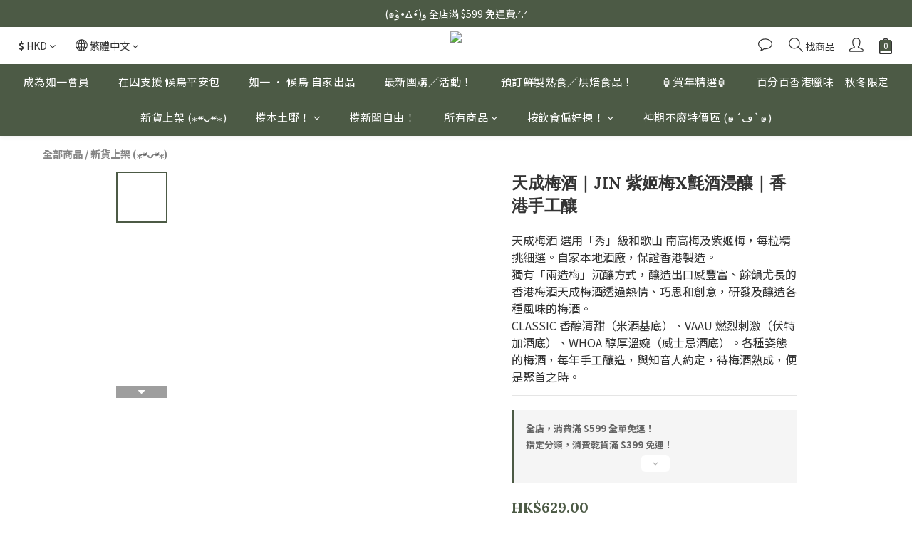

--- FILE ---
content_type: application/javascript
request_url: https://cdn.shoplineapp.com/s/javascripts/currencies.js
body_size: 156
content:
var Currency={rates:{USD:1,HKD:.128113,MOP:.124401,CNY:.143918,NTD:.031885,TWD:.031885,SGD:.791003,EUR:1.19705,AUD:.704785,GBP:1.38099,PHP:.016945,MYR:.254615,THB:.031909,AED:.272264,JPY:.006535,BND:.790582,KRW:699e-6,IDR:6e-5,VND:38e-6,CAD:.741444},convert:function(D,e,r){return D*this.rates[e]/this.rates[r]}};